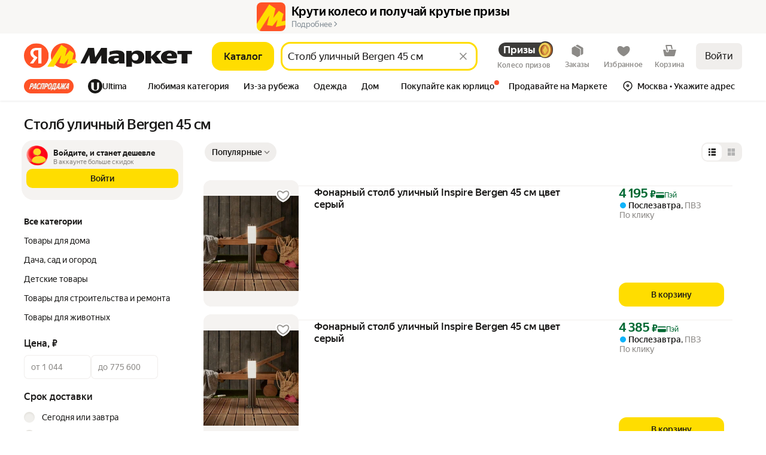

--- FILE ---
content_type: application/javascript; charset=utf-8
request_url: https://yastatic.net/s3/market-b2c-static-production/white-desktop/browser-light/browser-light.browser.vendors~DevTools~address_DeliveryPointMapLayout~card_ComplaintDialog~card_DebugInfoWrapper~card_Jump~0213c48c.0d24cea.js
body_size: 3949
content:
(window.webpackJsonp=window.webpackJsonp||[]).push([[18],{10685:(function(e,t,n){"use strict";n.d(t,"b",(function(){return s})),n.d(t,"a",(function(){return c})),n.d(t,"c",(function(){return d}));var r=n(3059),i=n(3060),a=n(1540),o=n(3056);let u=!!("undefined"!=typeof window&&window.document&&window.document.createElement),l=new Map;function s(e){let[t,n]=(0,a.useState)(e),i=(0,a.useRef)(null),s=(0,o.b)(t),c=(0,a.useCallback)((e=>{i.current=e}),[]);return u&&l.set(s,c),(0,r.a)((()=>(()=>{l.delete(s)})),[s]),(0,a.useEffect)((()=>{let e=i.current;e&&(i.current=null,n(e))})),s}function c(e,t){if(e===t)return e;let n=l.get(e);if(n)return n(t),t;let r=l.get(t);return r?(r(e),e):t}function d(e=[]){let t=s(),[n,o]=(function(e){let[t,n]=(0,a.useState)(e),o=(0,a.useRef)(null),u=(0,i.a)((()=>{if(!o.current)return;let e=o.current.next();if(e.done){o.current=null;return}t===e.value?u():n(e.value)}));(0,r.a)((()=>{o.current&&u()}));let l=(0,i.a)((e=>{o.current=e(t),u()}));return[t,l]})(t),u=(0,a.useCallback)((()=>{o((function*(){yield t,yield document.getElementById(t)?t:void 0}))}),[t,o]);return(0,r.a)(u,[t,u,...e]),n}}),10721:(function(e,t,n){"use strict";n.d(t,"a",(function(){return d}));var r=n(3066),i=n(3063),a=n(1540),o=n.n(a),u=n(3064),l=n(3057),s=n(10684);let c=(0,o.a).createContext(null);function d(e,t){let{focusProps:n}=(0,l.a)(e),{keyboardProps:o}=(0,s.a)(e),d=(0,u.a)(n,o),f=(function(e){let t=(0,a.useContext)(c)||{};(0,i.a)(t,e);let{ref:n,...r}=t;return r})(t),v=e.isDisabled?{}:f,p=(0,a.useRef)(e.autoFocus);return(0,a.useEffect)((()=>{p.current&&t.current&&(0,r.a)(t.current),p.current=!1}),[t]),{focusableProps:(0,u.a)({...d,tabIndex:e.excludeFromTabOrder&&!e.isDisabled?-1:void 0},v)}}}),10722:(function(e,t,n){"use strict";n.d(t,"a",(function(){return i}));var r=n(10685);function i(e){let{id:t,label:n,"aria-labelledby":i,"aria-label":a,labelElementType:o="label"}=e;t=(0,r.b)(t);let u=(0,r.b)(),l={};return n?(i=i?`${u} ${i}`:u,l={id:u,htmlFor:"label"===o?t:void 0}):i||a||console.warn("If you do not provide a visible label, you must specify an aria-label or aria-labelledby attribute for accessibility"),{labelProps:l,fieldProps:(function(e,t){let{id:n,"aria-label":i,"aria-labelledby":a}=e;return n=(0,r.b)(n),a&&i?a=[...new Set([n,...a.trim().split(/\s+/)])].join(" "):a&&(a=a.trim().split(/\s+/).join(" ")),i||a||!t||(i=t),{id:n,"aria-label":i,"aria-labelledby":a}})({id:t,"aria-label":a,"aria-labelledby":i})}}}),3050:(function(e,t,n){"use strict";n.d(t,"a",(function(){return s}));var r=n(1540);let i=!1,a=0;function o(){i=!0,setTimeout((()=>{i=!1}),50)}function u(e){"touch"===e.pointerType&&o()}function l(){if("undefined"!=typeof document)return"undefined"!=typeof PointerEvent?document.addEventListener("pointerup",u):document.addEventListener("touchend",o),a++,(()=>{--a>0||("undefined"!=typeof PointerEvent?document.removeEventListener("pointerup",u):document.removeEventListener("touchend",o))})}function s(e){let{onHoverStart:t,onHoverChange:n,onHoverEnd:a,isDisabled:o}=e,[u,s]=(0,r.useState)(!1),c=(0,r.useRef)({isHovered:!1,ignoreEmulatedMouseEvents:!1,pointerType:"",target:null}).current;(0,r.useEffect)(l,[]);let{hoverProps:d,triggerHoverEnd:f}=(0,r.useMemo)((()=>{let e=((e,r)=>{if(c.pointerType=r,o||"touch"===r||c.isHovered||!e.currentTarget.contains(e.target))return;c.isHovered=!0;let i=e.currentTarget;c.target=i,t&&t({type:"hoverstart",target:i,pointerType:r}),n&&n(!0),s(!0)}),r=((e,t)=>{if(c.pointerType="",c.target=null,"touch"===t||!c.isHovered)return;c.isHovered=!1;let r=e.currentTarget;a&&a({type:"hoverend",target:r,pointerType:t}),n&&n(!1),s(!1)}),u={};return"undefined"!=typeof PointerEvent?(u.onPointerEnter=(t=>{i&&"mouse"===t.pointerType||e(t,t.pointerType)}),u.onPointerLeave=e=>{!o&&e.currentTarget.contains(e.target)&&r(e,e.pointerType)}):(u.onTouchStart=(()=>{c.ignoreEmulatedMouseEvents=!0}),u.onMouseEnter=(t=>{c.ignoreEmulatedMouseEvents||i||e(t,"mouse"),c.ignoreEmulatedMouseEvents=!1}),u.onMouseLeave=e=>{!o&&e.currentTarget.contains(e.target)&&r(e,"mouse")}),{hoverProps:u,triggerHoverEnd:r}}),[t,n,a,o,c]);return(0,r.useEffect)((()=>{o&&f({currentTarget:c.target},c.pointerType)}),[o]),{hoverProps:d,isHovered:u}}}),3051:(function(e,t,n){"use strict";n.d(t,"a",(function(){return u}));var r=n(3052),i=n(3057),a=n(3061),o=n(1540);function u(e={}){let{autoFocus:t=!1,isTextInput:n,within:u}=e,l=(0,o.useRef)({isFocused:!1,isFocusVisible:t||(0,r.b)()}),[s,c]=(0,o.useState)(!1),[d,f]=(0,o.useState)((()=>l.current.isFocused&&l.current.isFocusVisible)),v=(0,o.useCallback)((()=>f(l.current.isFocused&&l.current.isFocusVisible)),[]),p=(0,o.useCallback)((e=>{l.current.isFocused=e,c(e),v()}),[v]);(0,r.d)((e=>{l.current.isFocusVisible=e,v()}),[],{isTextInput:n});let{focusProps:b}=(0,i.a)({isDisabled:u,onFocusChange:p}),{focusWithinProps:m}=(0,a.a)({isDisabled:!u,onFocusWithinChange:p});return{isFocused:s,isFocusVisible:d,focusProps:u?m:b}}}),3057:(function(e,t,n){"use strict";n.d(t,"a",(function(){return o}));var r=n(3058),i=n(1540),a=n(3055);function o(e){let{isDisabled:t,onFocus:n,onBlur:o,onFocusChange:u}=e,l=(0,i.useCallback)((e=>{if(e.target===e.currentTarget)return o&&o(e),u&&u(!1),!0}),[o,u]),s=(0,r.a)(l),c=(0,i.useCallback)((e=>{let t=(0,a.a)(e.target);e.target===e.currentTarget&&t.activeElement===e.target&&(n&&n(e),u&&u(!0),s(e))}),[u,n,s]);return{focusProps:{onFocus:!t&&(n||u||o)?c:void 0,onBlur:!t&&(o||u)?l:void 0}}}}),3058:(function(e,t,n){"use strict";n.d(t,"a",(function(){return u}));var r=n(1540),i=n(3059),a=n(3060);class o{isDefaultPrevented(){return this.nativeEvent.defaultPrevented}preventDefault(){this.defaultPrevented=!0,this.nativeEvent.preventDefault()}stopPropagation(){this.nativeEvent.stopPropagation(),this.isPropagationStopped=(()=>!0)}isPropagationStopped(){return!1}persist(){}constructor(e,t){this.nativeEvent=t,this.target=t.target,this.currentTarget=t.currentTarget,this.relatedTarget=t.relatedTarget,this.bubbles=t.bubbles,this.cancelable=t.cancelable,this.defaultPrevented=t.defaultPrevented,this.eventPhase=t.eventPhase,this.isTrusted=t.isTrusted,this.timeStamp=t.timeStamp,this.type=e}}function u(e){let t=(0,r.useRef)({isFocused:!1,observer:null});(0,i.a)((()=>{let e=t.current;return(()=>{e.observer&&(e.observer.disconnect(),e.observer=null)})}),[]);let n=(0,a.a)((t=>{null==e||e(t)}));return(0,r.useCallback)((e=>{if(e.target instanceof HTMLButtonElement||e.target instanceof HTMLInputElement||e.target instanceof HTMLTextAreaElement||e.target instanceof HTMLSelectElement){t.current.isFocused=!0;let r=e.target;r.addEventListener("focusout",(e=>{t.current.isFocused=!1,r.disabled&&n(new o("blur",e)),t.current.observer&&(t.current.observer.disconnect(),t.current.observer=null)}),{once:!0}),t.current.observer=new MutationObserver(()=>{if(t.current.isFocused&&r.disabled){var e;null===(e=t.current.observer)||void 0===e||e.disconnect();let n=r===document.activeElement?null:document.activeElement;r.dispatchEvent(new FocusEvent("blur",{relatedTarget:n})),r.dispatchEvent(new FocusEvent("focusout",{bubbles:!0,relatedTarget:n}))}}),t.current.observer.observe(r,{attributes:!0,attributeFilter:["disabled"]})}}),[n])}}),3060:(function(e,t,n){"use strict";n.d(t,"a",(function(){return a}));var r=n(3059),i=n(1540);function a(e){let t=(0,i.useRef)(null);return(0,r.a)((()=>{t.current=e}),[e]),(0,i.useCallback)(((...e)=>{let n=t.current;return null==n?void 0:n(...e)}),[])}}),3061:(function(e,t,n){"use strict";n.d(t,"a",(function(){return a}));var r=n(3058),i=n(1540);function a(e){let{isDisabled:t,onBlurWithin:n,onFocusWithin:a,onFocusWithinChange:o}=e,u=(0,i.useRef)({isFocusWithin:!1}),l=(0,i.useCallback)((e=>{u.current.isFocusWithin&&!e.currentTarget.contains(e.relatedTarget)&&(u.current.isFocusWithin=!1,n&&n(e),o&&o(!1))}),[n,o,u]),s=(0,r.a)(l),c=(0,i.useCallback)((e=>{u.current.isFocusWithin||document.activeElement!==e.target||(a&&a(e),o&&o(!0),u.current.isFocusWithin=!0,s(e))}),[a,o,s]);return t?{focusWithinProps:{onFocus:void 0,onBlur:void 0}}:{focusWithinProps:{onFocus:c,onBlur:l}}}}),3062:(function(e,t,n){"use strict";n.d(t,"a",(function(){return i}));var r=n(1540);function i(e,t,n){let[i,a]=(0,r.useState)(e||t),o=(0,r.useRef)(void 0!==e),u=void 0!==e;(0,r.useEffect)((()=>{let e=o.current;e!==u&&console.warn(`WARN: A component changed from ${e?"controlled":"uncontrolled"} to ${u?"controlled":"uncontrolled"}.`),o.current=u}),[u]);let l=u?e:i,s=(0,r.useCallback)(((e,...t)=>{let r=((e,...t)=>{n&&!Object.is(l,e)&&n(e,...t),u||(l=e)});"function"==typeof e?(console.warn("We can not support a function callback. See Github Issues for details https://github.com/adobe/react-spectrum/issues/2320"),a(((n,...i)=>{let a=e(u?l:n,...i);return(r(a,...t),u)?n:a}))):(u||a(e),r(e,...t))}),[u,l,n]);return[l,s]}}),3063:(function(e,t,n){"use strict";n.d(t,"a",(function(){return i}));var r=n(3059);function i(e,t){(0,r.a)((()=>{if(e&&e.ref&&t)return e.ref.current=t.current,(()=>{e.ref&&(e.ref.current=null)})}))}}),3064:(function(e,t,n){"use strict";n.d(t,"a",(function(){return o}));var r=n(3065),i=n(10685),a=n(1943);function o(...e){let t={...e[0]};for(let n=1;n<e.length;n++){let o=e[n];for(let e in o){let n=t[e],u=o[e];"function"==typeof n&&"function"==typeof u&&"o"===e[0]&&"n"===e[1]&&e.charCodeAt(2)>=65&&90>=e.charCodeAt(2)?t[e]=(0,r.a)(n,u):("className"===e||"UNSAFE_className"===e)&&"string"==typeof n&&"string"==typeof u?t[e]=(0,a.a)(n,u):"id"===e&&n&&u?t.id=(0,i.a)(n,u):t[e]=void 0!==u?u:n}}return t}}),3065:(function(e,t,n){"use strict";function r(...e){return((...t)=>{for(let n of e)"function"==typeof n&&n(...t)})}n.d(t,"a",(function(){return r}))}),3069:(function(e,t,n){"use strict";n.d(t,"a",(function(){return s}));var r=n(1540);let i={badInput:!1,customError:!1,patternMismatch:!1,rangeOverflow:!1,rangeUnderflow:!1,stepMismatch:!1,tooLong:!1,tooShort:!1,typeMismatch:!1,valueMissing:!1,valid:!0},a={...i,customError:!0,valid:!1},o={isInvalid:!1,validationDetails:i,validationErrors:[]},u=(0,r.createContext)({}),l="__formValidationState"+Date.now();function s(e){if(e[l]){let{realtimeValidation:t,displayValidation:n,updateValidation:r,resetValidation:i,commitValidation:a}=e[l];return{realtimeValidation:t,displayValidation:n,updateValidation:r,resetValidation:i,commitValidation:a}}return (function(e){let{isInvalid:t,validationState:n,name:i,value:l,builtinValidation:s,validate:v,validationBehavior:p="aria"}=e;n&&(t||(t="invalid"===n));let b=void 0!==t?{isInvalid:t,validationErrors:[],validationDetails:a}:null,m=(0,r.useMemo)((()=>d(function(e,t){if("function"==typeof e){let n=e(t);if(n&&"boolean"!=typeof n)return c(n)}return[]}(v,l))),[v,l]);(null==s?void 0:s.validationDetails.valid)&&(s=null);let h=(0,r.useContext)(u),g=(0,r.useMemo)((()=>i?Array.isArray(i)?i.flatMap((e=>c(h[e]))):c(h[i]):[]),[h,i]),[E,y]=(0,r.useState)(h),[T,F]=(0,r.useState)(!1);h!==E&&(y(h),F(!1));let w=(0,r.useMemo)((()=>d(T?[]:g)),[T,g]),P=(0,r.useRef)(o),[M,V]=(0,r.useState)(o),S=(0,r.useRef)(o),[L,C]=(0,r.useState)(!1);return(0,r.useEffect)((()=>{if(!L)return;C(!1);let e=m||s||P.current;f(e,S.current)||(S.current=e,V(e))})),{realtimeValidation:b||w||m||s||o,displayValidation:"native"===p?b||w||M:b||w||m||s||M,updateValidation(e){"aria"!==p||f(M,e)?P.current=e:V(e)},resetValidation(){f(o,S.current)||(S.current=o,V(o)),"native"===p&&C(!1),F(!0)},commitValidation(){"native"===p&&C(!0),F(!0)}}})(e)}function c(e){return e?Array.isArray(e)?e:[e]:[]}function d(e){return e.length?{isInvalid:!0,validationErrors:e,validationDetails:a}:null}function f(e,t){return e===t||e&&t&&e.isInvalid===t.isInvalid&&e.validationErrors.length===t.validationErrors.length&&e.validationErrors.every(((e,n)=>e===t.validationErrors[n]))&&Object.entries(e.validationDetails).every((([e,n])=>t.validationDetails[e]===n))}}),3070:(function(e,t,n){"use strict";n.d(t,"a",(function(){return u}));let r=new Set(["id"]),i=new Set(["aria-label","aria-labelledby","aria-describedby","aria-details"]),a=new Set(["href","hrefLang","target","rel","download","ping","referrerPolicy"]),o=/^(data-.*)$/;function u(e,t={}){let{labelable:n,isLink:u,propNames:l}=t,s={};for(let t in e)Object.prototype.hasOwnProperty.call(e,t)&&(r.has(t)||n&&i.has(t)||u&&a.has(t)||(null==l?void 0:l.has(t))||o.test(t))&&(s[t]=e[t]);return s}}),3071:(function(e,t,n){"use strict";n.d(t,"a",(function(){return a}));var r=n(3060),i=n(1540);function a(e,t,n){let a=(0,i.useRef)(t),o=(0,r.a)((()=>{n&&n(a.current)}));(0,i.useEffect)((()=>{var t;let n=null==e?void 0:null===(t=e.current)||void 0===t?void 0:t.form;return null==n||n.addEventListener("reset",o),(()=>{null==n||n.removeEventListener("reset",o)})}),[e,o])}}),3072:(function(e,t,n){"use strict";n.d(t,"a",(function(){return u}));var r=n(1540),i=n(3052),a=n(3059),o=n(3060);function u(e,t,n){let{validationBehavior:u,focus:l}=e;(0,a.a)((()=>{if("native"===u&&(null==n?void 0:n.current)){var e;let r,i=t.realtimeValidation.isInvalid?t.realtimeValidation.validationErrors.join(" ")||"Invalid value.":"";n.current.setCustomValidity(i),n.current.hasAttribute("title")||(n.current.title=""),t.realtimeValidation.isInvalid||t.updateValidation({isInvalid:!(e=n.current).validity.valid,validationDetails:{badInput:(r=e.validity).badInput,customError:r.customError,patternMismatch:r.patternMismatch,rangeOverflow:r.rangeOverflow,rangeUnderflow:r.rangeUnderflow,stepMismatch:r.stepMismatch,tooLong:r.tooLong,tooShort:r.tooShort,typeMismatch:r.typeMismatch,valueMissing:r.valueMissing,valid:r.valid},validationErrors:e.validationMessage?[e.validationMessage]:[]})}}));let s=(0,o.a)((()=>{t.resetValidation()})),c=(0,o.a)((e=>{var r,a;t.displayValidation.isInvalid||t.commitValidation();let o=null==n?void 0:null===(r=n.current)||void 0===r?void 0:r.form;!e.defaultPrevented&&n&&o&&(function(e){for(let t=0;t<e.elements.length;t++){let n=e.elements[t];if(!n.validity.valid)return n}return null})(o)===n.current&&(l?l():null===(a=n.current)||void 0===a||a.focus(),(0,i.c)("keyboard")),e.preventDefault()})),d=(0,o.a)((()=>{t.commitValidation()}));(0,r.useEffect)((()=>{let e=null==n?void 0:n.current;if(!e)return;let t=e.form;return e.addEventListener("invalid",c),e.addEventListener("change",d),null==t||t.addEventListener("reset",s),(()=>{e.removeEventListener("invalid",c),e.removeEventListener("change",d),null==t||t.removeEventListener("reset",s)})}),[n,c,d,s,u])}})}]);

--- FILE ---
content_type: application/javascript; charset=utf-8
request_url: https://yastatic.net/s3/market-b2c-static-production/white-desktop/browser-light/browser-light.browser.cart_chef_cart_ChefPaymentSystemPromo~integration_marketfront_OnboardingManager~loyalty_marketfront_~b3e8eb09.9a206d3.js
body_size: 3047
content:
(window.webpackJsonp=window.webpackJsonp||[]).push([[110],{4318:(function(e,t,r){"use strict";var n=r(1527),a=r(1724),o=["placeholder"],i=["placeholder"],l=this&&this.__createBinding||(Object.create?(function(e,t,r,n){void 0===n&&(n=r);var a=Object.getOwnPropertyDescriptor(t,r);(!a||("get"in a?!t.__esModule:a.writable||a.configurable))&&(a={enumerable:!0,get:(function(){return t[r]})}),Object.defineProperty(e,n,a)}):function(e,t,r,n){void 0===n&&(n=r),e[n]=t[r]}),d=this&&this.__setModuleDefault||(Object.create?(function(e,t){Object.defineProperty(e,"default",{enumerable:!0,value:t})}):function(e,t){e.default=t}),u=this&&this.__importStar||(function(e){if(e&&e.__esModule)return e;var t={};if(null!=e)for(var r in e)"default"!==r&&Object.prototype.hasOwnProperty.call(e,r)&&l(t,e,r);return d(t,e),t}),c=this&&this.__importDefault||(function(e){return e&&e.__esModule?e:{default:e}});Object.defineProperty(t,"__esModule",{value:!0}),t.createRemoteLazyLoader=t.createLazyLoader=void 0;var s=c(r(1540)),f=r(9854);r(4319);var p=c(r(2239)),_=c(r(4322)),E=r(4324),g=u(r(4325)),y=c(r(4377)),m=(function(e){return e});t.createLazyLoader=(function(e){var t=e.Placeholder,r=e.getSecretKey,i=e.buildUrl,l=e.project,d=e.bulkTimerDuration,u=(0,f.connect)(m)((function(e){var r=e.placeholder,i=a(e,o);return s.default.createElement(y.default,n({},i),s.default.createElement(t,n({},i,{placeholderType:r})))}));return f.Widget.describe({name:"@yandex-market/widgets-loader/lazyLoader-"+l,view:u,controller:E.lazyController,reducers:{widget:_.default},epics:{widget:[].concat(g.default,[(0,g.createLazyRenderEpic)({getSecretKey:r,buildEndpointUrl:(function(){return i("api:lazy-render",{})||""}),bulkTimerDuration:d})])},meta:{team:"core"}})}),t.createRemoteLazyLoader=(function(e){var t=e.Placeholder,r=e.getSecretKey,o=e.buildUrl,l=e.project,d=(0,f.connect)(m)((function(e){var r=e.placeholder,o=a(e,i);return s.default.createElement(y.default,n({},o),s.default.createElement(t,n({},o,{placeholderType:r})))}));return f.Widget.describe({name:"@yandex-market/mandrel/RemoteLazyLoader-"+l,view:d,controller:E.remoteLazyController,reducers:{widget:_.default},epics:{widget:[].concat(g.default,[(0,g.createLazyRenderEpic)({getSecretKey:r,buildEndpointUrl:(function(){return o("api:remote-proxy-render",{})||""})})])},dependencies:{widgets:{LazyRenderFakeRoot:p.default}},meta:{team:"core"}})})}),4319:(function(e,t,r){"use strict";var n=this&&this.__importDefault||(function(e){return e&&e.__esModule?e:{default:e}});Object.defineProperty(t,"__esModule",{value:!0});var a=r(9854),o=n(r(4320)),i=n(r(4321));t.default=a.Widget.describe({name:"@yandex-market/mandrel/DynamicLayer",controller:o.default,view:i.default,meta:{team:"core"}})}),4320:(function(e,t){}),4321:(function(e,t,r){"use strict";var n=this&&this.__createBinding||(Object.create?(function(e,t,r,n){void 0===n&&(n=r);var a=Object.getOwnPropertyDescriptor(t,r);(!a||("get"in a?!t.__esModule:a.writable||a.configurable))&&(a={enumerable:!0,get:(function(){return t[r]})}),Object.defineProperty(e,n,a)}):function(e,t,r,n){void 0===n&&(n=r),e[n]=t[r]}),a=this&&this.__setModuleDefault||(Object.create?(function(e,t){Object.defineProperty(e,"default",{enumerable:!0,value:t})}):function(e,t){e.default=t}),o=this&&this.__importStar||(function(e){if(e&&e.__esModule)return e;var t={};if(null!=e)for(var r in e)"default"!==r&&Object.prototype.hasOwnProperty.call(e,r)&&n(t,e,r);return a(t,e),t});Object.defineProperty(t,"__esModule",{value:!0});var i=o(r(1540)),l=r(9854);t.default=(0,l.connect)()((function(){return i.createElement(i.Fragment,null,"undefined"!=typeof window&&i.createElement(l.Slot,{name:"slot"}))}))}),4322:(function(e,t,r){"use strict";Object.defineProperty(t,"__esModule",{value:!0});var n,a=r(2243),o=r(1820),i=r(4323);t.default=(0,o.handleActions)(((n={})[i.LAZY_WIDGET_LOADING]=(function(e){return a.static.merge(e,{isLoading:!0})}),n[i.LAZY_WIDGET_RENDER]=(function(e,t){var r=t.payload;return a.static.merge(e,{renderedOnce:!0,content:r.content,cssUrl:r.cssUrl,jsUrl:r.jsUrl,isLoaded:!0,isLoading:!1})}),n[i.LAZY_WIDGET_ERROR]=(function(e){return a.static.merge(e,{isLoading:!1,error:!0})}),n[i.LAZY_WIDGET_RESET]=(function(e){return a.static.merge(e,{isLoading:!1,isLoaded:!1,content:null,jsUrl:null,cssUrl:null,error:!1})}),n),(0,a.static)({}))}),4323:(function(e,t,r){"use strict";Object.defineProperty(t,"__esModule",{value:!0}),t.lazyWidgetError=t.lazyWidgetRender=t.lazyWidgetReset=t.lazyWidgetLoading=t.lazyWidgetLoad=t.LAZY_WIDGET_ERROR=t.LAZY_WIDGET_RESET=t.LAZY_WIDGET_RENDER=t.LAZY_WIDGET_LOADING=t.LAZY_WIDGET_LOAD=void 0;var n,a,o,i,l,d,u,c=r(1820);t.LAZY_WIDGET_LOAD="#LAZY_WIDGET_LOAD",t.LAZY_WIDGET_LOADING="#LAZY_WIDGET_LOADING",t.LAZY_WIDGET_RENDER="#LAZY_WIDGET_RENDER",t.LAZY_WIDGET_RESET="#LAZY_WIDGET_RESET",t.LAZY_WIDGET_ERROR="#LAZY_WIDGET_ERROR",a=(0,c.createActions)(((n={})[t.LAZY_WIDGET_LOAD]=(function(e){var t=e.payload;return(0,c.action)(t)}),n[t.LAZY_WIDGET_LOADING]=c.empty,n[t.LAZY_WIDGET_RESET]=c.empty,n[t.LAZY_WIDGET_RENDER]=(function(e){var t=e.payload;return(0,c.action)(t)}),n[t.LAZY_WIDGET_ERROR]=c.empty,n)),o=t.LAZY_WIDGET_LOAD,t.lazyWidgetLoad=a[o],i=t.LAZY_WIDGET_LOADING,t.lazyWidgetLoading=a[i],l=t.LAZY_WIDGET_RESET,t.lazyWidgetReset=a[l],d=t.LAZY_WIDGET_RENDER,t.lazyWidgetRender=a[d],u=t.LAZY_WIDGET_ERROR,t.lazyWidgetError=a[u]}),4324:(function(e,t){}),4325:(function(e,t,r){"use strict";var n=r(1527),a=r(1529),o=this&&this.__createBinding||(Object.create?(function(e,t,r,n){void 0===n&&(n=r);var a=Object.getOwnPropertyDescriptor(t,r);(!a||("get"in a?!t.__esModule:a.writable||a.configurable))&&(a={enumerable:!0,get:(function(){return t[r]})}),Object.defineProperty(e,n,a)}):function(e,t,r,n){void 0===n&&(n=r),e[n]=t[r]}),i=this&&this.__setModuleDefault||(Object.create?(function(e,t){Object.defineProperty(e,"default",{enumerable:!0,value:t})}):function(e,t){e.default=t}),l=this&&this.__importStar||(function(e){if(e&&e.__esModule)return e;var t={};if(null!=e)for(var r in e)"default"!==r&&Object.prototype.hasOwnProperty.call(e,r)&&o(t,e,r);return i(t,e),t}),d=this&&this.__importDefault||(function(e){return e&&e.__esModule?e:{default:e}});Object.defineProperty(t,"__esModule",{value:!0}),t.createLazyRenderEpic=t.LazyRenderError=void 0;var u=d(r(4326)),c=r(9679),s=r(4374),f=r(9555),p=r(4375),_=d(r(1563)),E=l(r(1528)),g=r(4376),y=r(2245),m=r(4323),D=null,R=[],h=42,L=(function(e){function t(){return e.apply(this,arguments)||this}return a(t,e),t})(_.default);t.LazyRenderError=L,t.createLazyRenderEpic=(function(e){var t=e.getSecretKey,r=e.buildEndpointUrl,a=e.bulkTimerDuration,o=void 0===a?100:a;return (function(e,a){return e.pipe((0,p.ofType)(m.LAZY_WIDGET_LOAD),(0,f.filter)((function(){var e=a.getData(),t=e.isLoaded,r=e.isLoading,n=e.infinite;return!(r||t&&!n)})),(0,f.map)((function(e){var t=e.payload,r=e.meta;return n({},a.getData().options,t.extraOptions,{widgetSource:r.widgetSource})})),(0,f.mergeMap)((function(n){var i,l=a.getData(),d=l.widgetName,u=l.slotOptions,s=l.cspNonce,_=l.timerId,E=l.widgetsSource,g=l.lazyDelimeters,L=l.disableServerRender,O=l.bulkTimerDuration,b=n.widgetSource,T=w.bind(null,{cspNonce:s,getSecretKey:t,buildEndpointUrl:r,widgetsSource:E||b,lazyDelimeters:g});i=n&&("number"==typeof n.mboWidgetId||"string"==typeof n.mboWidgetId)?n.mboWidgetId.toString():d.replace(/[^A-Za-z]/g,"")+h++;var W=R.push({lazyId:i,widgetName:d,options:n,slotOptions:u,timerId:_,disableServerRender:L})-1;return null===D&&(D=(0,c.timer)(null!=O?O:o).pipe((0,f.mergeMap)(T),(0,f.map)(I),(0,f.share)())),(0,c.concat)((0,c.of)((0,m.lazyWidgetLoading)()),(0,c.race)(D.pipe((0,f.map)((function(e){return e[W]})),(0,f.tap)(A),(0,f.map)((function(e){return{payload:{content:e.html,jsUrl:e.jsUrl,cssUrl:e.cssUrl}}})),(0,f.map)(m.lazyWidgetRender),(0,f.catchError)(v)),e.pipe((0,p.ofType)(y.RESET_WIDGET),(0,f.mapTo)((0,y.loadWidgetCancelled)({widgetId:a.getData().widgetId})),(0,f.take)(1))))})))})});var v=(function(e){return E.error(new L(e)),(0,c.of)((0,m.lazyWidgetError)())});function w(e){var t=e.cspNonce,r=e.buildEndpointUrl,n=e.getSecretKey,a=e.widgetsSource,o=e.lazyDelimeters,i=R;D=null,R=[];var l=r(),d=u.default.parse(l,!0);d.query.w=i.map((function(e){return e.widgetName})).join(","),delete d.search,delete d.path,delete d.href;var c={sk:n(),"Content-Type":"application/json","X-Market-Core-Service":a};return window.state.pageId&&(c["X-Market-Page-Id"]=window.state.pageId),window.state.lazyRoute&&(c["X-Market-Route"]=JSON.stringify(window.state.lazyRoute)),window.state.version&&(c["X-Market-App-Version"]=window.state.version),window.state.marketFrontGlue&&(c["X-Market-Front-Glue"]=window.state.marketFrontGlue),(0,s.ajax)({url:u.default.format(d),method:"POST",body:{widgets:i,cspNonce:t,path:window.location.pathname+window.location.search,widgetsSource:a,lazyDelimeters:o},headers:c,responseType:"text"}).pipe((0,f.mergeMap)(O))}function O(e){var t=e.status,r=e.response,n=e.xhr;if(t<200||t>299)return(0,c.throwError)("response status is "+t);if(!r)return(0,c.throwError)("invalid response");var a=n.getResponseHeader(g.JS_HEADER),o=n.getResponseHeader(g.CSS_HEADER);return(0,c.of)({html:r,jsUrls:a,cssUrls:o})}function A(e){if("string"!=typeof e.html)throw new L("non-string response")}function I(e){var t=e.html,r=e.jsUrls,n=e.cssUrls,a=t.split('<br class="LAZY_LOAD_DELIMETER"/>').slice(1,-1),o=r?r.split(","):[],i=n?n.split(","):[];return a.map((function(e,t){return{html:e,jsUrl:o[t],cssUrl:i[t]}}))}t.default=[(function(e,t){return e.pipe((0,p.ofType)(y.LOAD_WIDGET),(0,f.filter)((function(e){return e.payload.widgetId===t.getData().widgetId})),(0,f.map)(m.lazyWidgetLoad),(0,f.catchError)(v))}),(function(e,t){return e.pipe((0,p.ofType)(m.LAZY_WIDGET_ERROR),(0,f.map)((function(e){return e.payload||(e.payload={error:"Unknown Error"}),e})),(0,f.tap)((function(e){var r=e.payload;return E.error("Can not load widget '"+t.getData().widgetId+"'",r.error)})),(0,f.map)((function(e){var r=e.payload;return(0,y.loadWidgetError)({error:r.error,widgetId:t.getData().widgetId})})))}),(function(e,t){return e.pipe((0,p.ofType)(m.LAZY_WIDGET_RENDER),(0,f.map)((function(){return(0,y.loadWidgetSuccess)({widgetId:t.getData().widgetId})})))}),(function(e,t){return e.pipe((0,p.ofType)(y.RESET_WIDGET),(0,f.filter)((function(e){return e.payload.widgetId===t.getData().widgetId})),(0,f.mapTo)((0,m.lazyWidgetReset)()),(0,f.catchError)(v))})]}),4333:(function(e,t){}),4376:(function(e,t,r){"use strict";Object.defineProperty(t,"__esModule",{value:!0}),t.X_FORWARDED_FOR=t.PROXY_HEADERS=t.ORIGINAL_PATH_HEADER=t.ORIGINAL_HOST_HEADER=t.JS_HEADER=t.HOST_HEADER=t.CSS_HEADER=void 0,t.PROXY_HEADERS=["cookie"],t.JS_HEADER="x-remote-widget-js",t.CSS_HEADER="x-remote-widget-css",t.ORIGINAL_HOST_HEADER="x-remote-original-host",t.ORIGINAL_PATH_HEADER="x-remote-original-path",t.X_FORWARDED_FOR="x-forwarded-for",t.HOST_HEADER="host"}),4377:(function(e,t,r){"use strict";var n=r(1564),a=r(1529),o=r(1674),i=this&&this.__importDefault||(function(e){return e&&e.__esModule?e:{default:e}});Object.defineProperty(t,"__esModule",{value:!0});var l=i(r(1540)),d=(function(e){function t(){for(var t,r=arguments.length,a=Array(r),i=0;i<r;i++)a[i]=arguments[i];return o(n(t=e.call.apply(e,[this].concat(a))||this),"setPlaceholderRef",(function(e){t.placeholderRef=e})),t}a(t,e);var r=t.prototype;return r._setContent=(function(e,t,r){var n=this.props.infinite,a=this.placeholderRef;if(a){if(!n)for(;a.lastChild;)a.removeChild(a.lastChild);if(null!=e){var o=document.createRange().createContextualFragment([t?'<link rel="stylesheet" href="'+t+'">':"",r?'<script src="'+r+'" />':"",e].join("\n"));a.appendChild(o)}}}),r.componentDidMount=(function(){var e=this.props,t=e.content,r=e.error,n=e.cssUrl,a=e.jsUrl;r||this._setContent(t,n,a)}),r.componentDidUpdate=(function(e){var t=this.props,r=t.content,n=t.error,a=t.cssUrl,o=t.jsUrl;n||e.content===r||this._setContent(r,a,o)}),r.render=(function(){var e=this.props,t=e.error,r=e.timerId,n=e.children,a=e.renderedOnce,o=e.isLoading;if(t)return null;var i=a?o&&l.default.createElement("div",null,n):l.default.createElement("div",{"data-lazy-loader-timerid":r},n);return l.default.createElement(l.default.Fragment,null,l.default.createElement("div",{ref:this.setPlaceholderRef}),i)}),t})(l.default.PureComponent);t.default=d}),6196:(function(e,t,r){"use strict";var n=r(4318),a=r(9591),o=r(2251),i=r(10545),l=Object(n.createLazyLoader)({Placeholder:a.a,getSecretKey:o.b,buildUrl:i.buildUrl,project:"market"});t.a=l})}]);